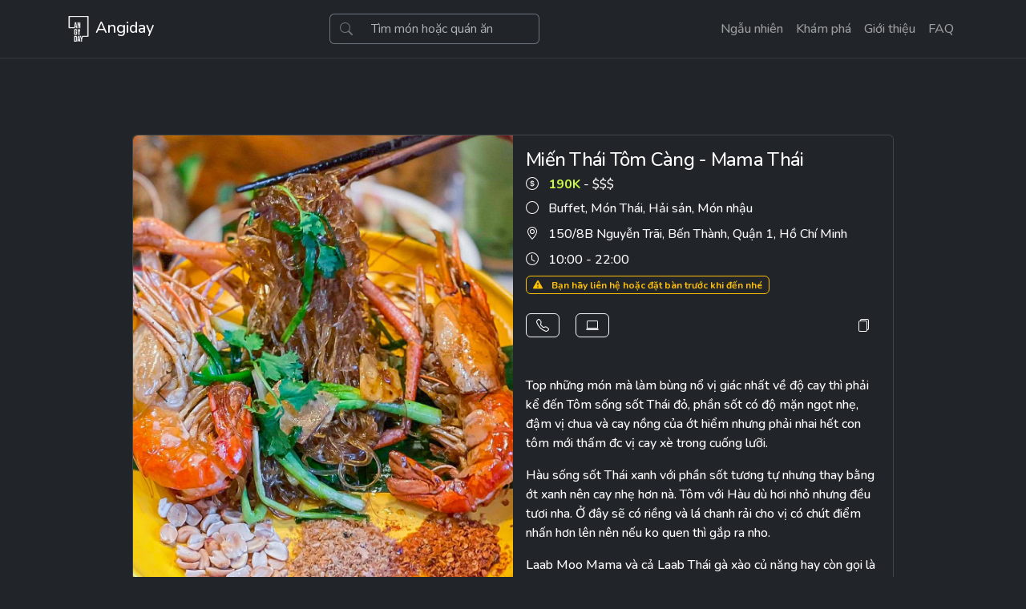

--- FILE ---
content_type: text/html; charset=utf-8
request_url: https://angiday.me/mien-thai-tom-cang-mama-thai
body_size: 9310
content:


<html lang="vi" data-bs-theme="dark">
<head>
  <meta charset="utf-8">
  <meta http-equiv="X-UA-Compatible" content="IE=edge,chrome=1">
  <meta name="viewport" content="width=device-width, initial-scale=1.0">
  <link rel="apple-touch-icon" href="/static/food_app/img/favicon.png">
  <link rel="shortcut icon" type="image/png" href="/static/food_app/img/favicon.png">
  <meta name="robots" content="INDEX,FOLLOW">
  <meta name="copyright" content="Angiday">
  <meta name="author" content="Angiday">
  <meta name="GENERATOR" content="Angiday">
  <meta name="resource-type" content="Document">
  <meta name="distribution" content="Global">
  <meta name="revisit-after" content="1 days">
  <link href="https://cdn.jsdelivr.net/npm/bootstrap@5.3.3/dist/css/bootstrap.min.css" rel="stylesheet">
  <link rel="stylesheet" href="/static/food_app/css/custom.css?v=1768835609">
  <script async src="https://pagead2.googlesyndication.com/pagead/js/adsbygoogle.js?client=ca-pub-1572875063931850"></script>
  
  <link rel="canonical" href="https://angiday.me/mien-thai-tom-cang-mama-thai">
  <title>Review Miến Thái Tôm Càng - Mama Thái, 150/8B Nguyễn Trãi, Quận 1</title>
  <meta name="description" content="Miến Mama Thái tôm càng. Từng sợi miến rất thấm vị và đậm đà, kiểu hơi ngọt nhưng ko bị ngán, có thơm chút gừng nhẹ, tôm càng to và tươi nha, bóc ra mà gạch tràn trề béo thơm đã miệng.">
  <meta name="twitter:card" content="summary_large_image">
  <meta name="twitter:site" content="@angidayme">
  <meta name="twitter:title" content='Review Miến Thái Tôm Càng - Mama Thái, 150/8B Nguyễn Trãi, Quận 1'>
  <meta name="twitter:description" content="Miến Mama Thái tôm càng. Từng sợi miến rất thấm vị và đậm đà, kiểu hơi ngọt nhưng ko bị ngán, có thơm chút gừng nhẹ, tôm càng to và tươi nha, bóc ra mà gạch tràn trề béo thơm đã miệng.">
  <meta name="twitter:image" content="https://cdn.angiday.me/content/a48b02047184b29e049a2a1133664ee1.jpg">
  <meta property="og:locale" content="vi-VN">
  <meta property="og:type" content="website">
  <meta property="og:title" content="Review Miến Thái Tôm Càng - Mama Thái, 150/8B Nguyễn Trãi, Quận 1">
  <meta property="og:description" content="Miến Mama Thái tôm càng. Từng sợi miến rất thấm vị và đậm đà, kiểu hơi ngọt nhưng ko bị ngán, có thơm chút gừng nhẹ, tôm càng to và tươi nha, bóc ra mà gạch tràn trề béo thơm đã miệng.">
  <meta property="og:image" content="https://cdn.angiday.me/content/a48b02047184b29e049a2a1133664ee1.jpg">
  <meta property="og:site_name" content="Angiday">

</head>

<body class="bg-dark">
<div class="main">
  <nav class="navbar navbar-expand-lg navbar-dark bg-dark fixed-top py-3" style="border-bottom: 1px solid #343a40">
    <div class="container">
      <h1 class="mb-0">
        <a class="navbar-brand me-lg-0" href="/">
          <img src="/static/food_app/img/logo_white.png" alt="Angiday"
               width="32" height="32" class="d-inline-block align-text-center">
          <span class="d-none d-lg-inline">Angiday</span>
        </a>
      </h1>

      <div class="d-flex">
        <form action="/browse" method="GET" class="mb-0">
          <div class="input-group flex-nowrap">
            <span class="input-group-text bg-dark border-secondary border-end-0 text-secondary">
              <svg xmlns="http://www.w3.org/2000/svg" width="16" height="16" fill="currentColor" class="bi bi-search"
                   viewBox="0 0 16 16">
                <path
                    d="M11.742 10.344a6.5 6.5 0 1 0-1.397 1.398h-.001c.03.04.062.078.098.115l3.85 3.85a1 1 0 0 0 1.415-1.414l-3.85-3.85a1.007 1.007 0 0 0-.115-.1zM12 6.5a5.5 5.5 0 1 1-11 0 5.5 5.5 0 0 1 11 0z"/>
              </svg>
            </span>
            <input value="" name="q" type="search" placeholder="Tìm món hoặc quán ăn"
                   class="form-control bg-dark border-secondary border-start-0 text-white">
          </div>

          
          
          
          
          
        </form>

        <button class="navbar-toggler d-flex d-lg-none border-0" type="button" data-bs-toggle="collapse"
                data-bs-target="#navbar-items">
          <span class="navbar-toggler-icon"></span>
        </button>
      </div>

      <div class="collapse navbar-collapse flex-grow-0" id="navbar-items">
        <div class="navbar-nav flex-row flex-wrap text-center pt-2 pt-lg-0">
          <a class="nav-link col-6 col-lg-auto" href="/">Ngẫu nhiên</a>
          <a class="nav-link col-6 col-lg-auto" href="/browse">Khám phá</a>
          <a class="nav-link col-6 col-lg-auto" href="/about">Giới thiệu</a>
          <a class="nav-link col-6 col-lg-auto" href="/faq">FAQ</a>
        </div>
      </div>
    </div>
  </nav>

  
  <article id="food" class="min-vh-100">
    <div class="container">
      <div class="row justify-content-center mb-5">
        <div class="col-lg-10 p-0">
          <div class="card bg-dark">
            <div class="row g-0">
              <div class="col-md-6">
                <div id="carousel-slide" class="carousel slide" data-bs-interval="false">
                  <div class="carousel-indicators">
                    <button type="button" data-bs-target="#carousel-slide" data-bs-slide-to="0" class="active"></button>

                    
                      <button type="button" data-bs-target="#carousel-slide"
                              data-bs-slide-to="1"></button>
                    
                      <button type="button" data-bs-target="#carousel-slide"
                              data-bs-slide-to="2"></button>
                    
                  </div>

                  <div class="carousel-inner">
                    <div class="carousel-item active">
                      <img src="https://cdn.angiday.me/content/a48b02047184b29e049a2a1133664ee1.jpg" alt="Miến Thái Tôm Càng - Mama Thái"
                           class="d-block w-100 h-100 rounded-sm-top rounded-md-start object-fit-cover">
                    </div>

                    
                      <div class="carousel-item">
                        <img src="https://cdn.angiday.me/content/a48b02047184b29e049a2a1133664ee10.jpg" alt="Miến Thái Tôm Càng - Mama Thái"
                             class="d-block w-100 h-100 rounded-sm-top rounded-md-start object-fit-cover">
                      </div>
                    
                      <div class="carousel-item">
                        <img src="https://cdn.angiday.me/content/a48b02047184b29e049a2a1133664ee11.jpg" alt="Miến Thái Tôm Càng - Mama Thái"
                             class="d-block w-100 h-100 rounded-sm-top rounded-md-start object-fit-cover">
                      </div>
                    
                  </div>

                  <button class="carousel-control-prev" type="button" data-bs-target="#carousel-slide"
                          data-bs-slide="prev">
                    <span class="carousel-control-prev-icon"></span>
                    <span class="visually-hidden">Previous</span>
                  </button>

                  <button class="carousel-control-next" type="button" data-bs-target="#carousel-slide"
                          data-bs-slide="next">
                    <span class="carousel-control-next-icon"></span>
                    <span class="visually-hidden">Next</span>
                  </button>
                </div>
              </div>

              <div class="col-md-6">
                <div class="card-body card-body-scrollable text-white" itemscope itemtype="https://schema.org/Restaurant">
                  <h1 class="card-title fs-4" itemprop="name">
                    
                    Miến Thái Tôm Càng - Mama Thái
                  </h1>

                  

                  <h3 class="card-text fs-6 mb-2">
                    <svg xmlns="http://www.w3.org/2000/svg" width="16" height="16" fill="currentColor"
                         class="bi bi-coin me-2" viewBox="0 0 16 16">
                      <path d="M5.5 9.511c.076.954.83 1.697 2.182 1.785V12h.6v-.709c1.4-.098 2.218-.846 2.218-1.932 0-.987-.626-1.496-1.745-1.76l-.473-.112V5.57c.6.068.982.396 1.074.85h1.052c-.076-.919-.864-1.638-2.126-1.716V4h-.6v.719c-1.195.117-2.01.836-2.01 1.853 0 .9.606 1.472 1.613 1.707l.397.098v2.034c-.615-.093-1.022-.43-1.114-.9H5.5zm2.177-2.166c-.59-.137-.91-.416-.91-.836 0-.47.345-.822.915-.925v1.76h-.005zm.692 1.193c.717.166 1.048.435 1.048.91 0 .542-.412.914-1.135.982V8.518l.087.02z"/>
                      <path d="M8 15A7 7 0 1 1 8 1a7 7 0 0 1 0 14zm0 1A8 8 0 1 0 8 0a8 8 0 0 0 0 16z"/>
                    </svg>
                    <meta itemprop="priceRange" content="190000"/>
                    <span class="text-accent fw-bold">190K</span> - $$$
                  </h3>

                  <p class="card-text mb-2">
                    <svg xmlns="http://www.w3.org/2000/svg" width="16" height="16" fill="currentColor"
                         class="bi bi-circle me-2" viewBox="0 0 16 16">
                      <path d="M8 15A7 7 0 1 1 8 1a7 7 0 0 1 0 14zm0 1A8 8 0 1 0 8 0a8 8 0 0 0 0 16z"/>
                    </svg>
                    
                    <a href="/cuisine/buffet" class="link-light link-opacity-75-hover text-decoration-none"><span itemprop="servesCuisine">Buffet</span></a>, 
                    
                    <a href="/cuisine/mon-thai" class="link-light link-opacity-75-hover text-decoration-none"><span itemprop="servesCuisine">Món Thái</span></a>, 
                    
                    <a href="/cuisine/hai-san" class="link-light link-opacity-75-hover text-decoration-none"><span itemprop="servesCuisine">Hải sản</span></a>, 
                    
                    <a href="/cuisine/mon-nhau" class="link-light link-opacity-75-hover text-decoration-none"><span itemprop="servesCuisine">Món nhậu</span></a>
                    
                  </p>

                  <p class="card-text mb-2">
                    <svg xmlns="http://www.w3.org/2000/svg" width="16" height="16" fill="currentColor"
                         class="bi bi-geo-alt me-2" viewBox="0 0 16 16">
                      <path
                          d="M12.166 8.94c-.524 1.062-1.234 2.12-1.96 3.07A31.493 31.493 0 0 1 8 14.58a31.481 31.481 0 0 1-2.206-2.57c-.726-.95-1.436-2.008-1.96-3.07C3.304 7.867 3 6.862 3 6a5 5 0 0 1 10 0c0 .862-.305 1.867-.834 2.94zM8 16s6-5.686 6-10A6 6 0 0 0 2 6c0 4.314 6 10 6 10z"/>
                      <path d="M8 8a2 2 0 1 1 0-4 2 2 0 0 1 0 4zm0 1a3 3 0 1 0 0-6 3 3 0 0 0 0 6z"/>
                    </svg>
                    
                      <a href="https://www.google.com/maps/dir/Current+Location/150/8B+Nguyễn+Trãi,+Quận+1/@10.770445381067939,106.6901430655507,15z"
                         class="link-light link-opacity-75-hover text-decoration-none" rel="nofollow noopener" target="_blank"
                         data-bs-toggle="tooltip" data-bs-placement="bottom" title="Chỉ đường">
                        <span itemprop="address">150/8B Nguyễn Trãi, Bến Thành, Quận 1, Hồ Chí Minh</span>
                      </a>
                    
                  </p>

                  <p class="card-text mb-2">
                    <svg xmlns="http://www.w3.org/2000/svg" width="16" height="16" fill="currentColor"
                         class="bi bi-clock me-2" viewBox="0 0 16 16">
                      <path d="M8 3.5a.5.5 0 0 0-1 0V9a.5.5 0 0 0 .252.434l3.5 2a.5.5 0 0 0 .496-.868L8 8.71V3.5z"/>
                      <path d="M8 16A8 8 0 1 0 8 0a8 8 0 0 0 0 16zm7-8A7 7 0 1 1 1 8a7 7 0 0 1 14 0z"/>
                    </svg>
                    <span itemprop="openingHours">10:00 - 22:00</span>
                  </p>

                  <p class="card-text mb-4">
                    <span class="badge border border-warning text-warning">
                      <svg xmlns="http://www.w3.org/2000/svg" width="16" height="16" fill="currentColor"
                           class="bi bi-exclamation-triangle-fill me-2" viewBox="0 0 16 16">
                        <path
                            d="M8.982 1.566a1.13 1.13 0 0 0-1.96 0L.165 13.233c-.457.778.091 1.767.98 1.767h13.713c.889 0 1.438-.99.98-1.767L8.982 1.566zM8 5c.535 0 .954.462.9.995l-.35 3.507a.552.552 0 0 1-1.1 0L7.1 5.995A.905.905 0 0 1 8 5zm.002 6a1 1 0 1 1 0 2 1 1 0 0 1 0-2z"/>
                      </svg>
                      Bạn hãy liên hệ hoặc đặt bàn trước khi đến nhé
                    </span>
                  </p>

                  
                    <p class="card-text d-flex justify-content-between mb-5">
                      <span>
                      
                        <a class="btn btn-outline-light me-3" href="tel:0705908888" role="button"
                           data-bs-toggle="tooltip" data-bs-placement="bottom" title="0705908888">
                          <svg xmlns="http://www.w3.org/2000/svg" width="16" height="16" fill="currentColor"
                               class="bi bi-telephone" viewBox="0 0 16 16">
                            <path
                                d="M3.654 1.328a.678.678 0 0 0-1.015-.063L1.605 2.3c-.483.484-.661 1.169-.45 1.77a17.568 17.568 0 0 0 4.168 6.608 17.569 17.569 0 0 0 6.608 4.168c.601.211 1.286.033 1.77-.45l1.034-1.034a.678.678 0 0 0-.063-1.015l-2.307-1.794a.678.678 0 0 0-.58-.122l-2.19.547a1.745 1.745 0 0 1-1.657-.459L5.482 8.062a1.745 1.745 0 0 1-.46-1.657l.548-2.19a.678.678 0 0 0-.122-.58L3.654 1.328zM1.884.511a1.745 1.745 0 0 1 2.612.163L6.29 2.98c.329.423.445.974.315 1.494l-.547 2.19a.678.678 0 0 0 .178.643l2.457 2.457a.678.678 0 0 0 .644.178l2.189-.547a1.745 1.745 0 0 1 1.494.315l2.306 1.794c.829.645.905 1.87.163 2.611l-1.034 1.034c-.74.74-1.846 1.065-2.877.702a18.634 18.634 0 0 1-7.01-4.42 18.634 18.634 0 0 1-4.42-7.009c-.362-1.03-.037-2.137.703-2.877L1.885.511z"/>
                          </svg>
                          <span itemprop="telephone" content="0705908888"></span>
                        </a>
                      

                      
                        <a class="btn btn-outline-light" href="https://www.facebook.com/mamathaikit" rel="nofollow noopener"
                           target="_blank" role="button" data-bs-toggle="tooltip" data-bs-placement="bottom" title="Trang web">
                          <svg xmlns="http://www.w3.org/2000/svg" width="16" height="16" fill="currentColor"
                               class="bi bi-laptop" viewBox="0 0 16 16">
                            <path
                                d="M13.5 3a.5.5 0 0 1 .5.5V11H2V3.5a.5.5 0 0 1 .5-.5h11zm-11-1A1.5 1.5 0 0 0 1 3.5V12h14V3.5A1.5 1.5 0 0 0 13.5 2h-11zM0 12.5h16a1.5 1.5 0 0 1-1.5 1.5h-13A1.5 1.5 0 0 1 0 12.5z"/>
                          </svg>
                        </a>
                      
                      </span>

                      <span>
                        <button class="btn btn-dark btn-copy" type="button"
                                data-bs-toggle="tooltip" data-bs-placement="bottom" title="Copy URL">
                          <svg xmlns="http://www.w3.org/2000/svg" width="16" height="16" fill="currentColor"
                               class="bi bi-files" viewBox="0 0 16 16">
                            <path d="M13 0H6a2 2 0 0 0-2 2 2 2 0 0 0-2 2v10a2 2 0 0 0 2 2h7a2 2 0 0 0 2-2 2 2 0 0 0 2-2V2a2 2 0 0 0-2-2zm0 13V4a2 2 0 0 0-2-2H5a1 1 0 0 1 1-1h7a1 1 0 0 1 1 1v10a1 1 0 0 1-1 1zM3 4a1 1 0 0 1 1-1h7a1 1 0 0 1 1 1v10a1 1 0 0 1-1 1H4a1 1 0 0 1-1-1V4z"/>
                          </svg>
                        </button>
                      </span>
                    </p>
                  

                  <div class="card-text mb-3"
                       itemprop="description"><p>Top những món mà làm bùng nổ vị giác nhất về độ cay thì phải kể đến Tôm sống sốt Thái đỏ, phần sốt có độ mặn ngọt nhẹ, đậm vị chua và cay nồng của ớt hiểm nhưng phải nhai hết con tôm mới thấm đc vị cay xè trong cuống lưỡi.&nbsp;</p><p>Hàu sống sốt Thái xanh với phần sốt tương tự nhưng thay bằng ớt xanh nên cay nhẹ hơn nà. Tôm với Hàu dù hơi nhỏ nhưng đều tươi nha. Ở đây sẽ có riềng và lá chanh rải cho vị có chút điểm nhấn hơn lên nên nếu ko quen thì gắp ra nho.</p><p>Laab Moo Mama và cả Laab Thái gà xào củ năng hay còn gọi là Salad Thịt dù trông đơn giản và có thể khai vị nhẹ nhàng nhưng cũng có độ cay thần bí như dị, Laab Moo thì ăn phát cay ngay, mình thích xúc bánh đa hơn (vì thơm dừa nên nó dịu món xuống hơn) còn ăn với rau sống chắc hơi kén ng ăn ó.</p><p>Còn Laab gà thì coi chừng bị thao túng, nhìn kỹ trong phần thịt xào sẽ thấy có lẫn ớt nên ban đầu ăn dô hí hứng “úi ko cay, tuyệt”. Cũng là toi 5s sau thè lưỡi ra thở vì cay huhu.</p><p>Cá chẽm sốt cà ri xanh với những miếng phi lê cá đc cắt to dày và bọc lớp bột đc chiên lên để giữ cá ko bị khô và ko bị nát khi nấu, mà độ cay cũng hỏng kém cạnh gì đâu nha. Nhưng cà ri hơi đậm quá, hơi đặc nữa, độ thơm béo của cốt dừa thì vừa đủ để ko ngấy, nên ăn kèm bún hoặc cơm và bớt đậm lại xíu là okie.</p><p>Sườn que súp ớt hiểm nóng hổi,&nbsp;chỉ cần cắn hoặc lấy đũa lách nhẹ là ra ròiii, mềm nhưng ko nát nhe. Phần súp chua nhẹ, thơm vị ngò gai và ớt hiểm chơi trò ẩn thân chi thuật nên coi chừng vớ bở miếng ớt nha :)))</p><p>Tới cái món mình ưng cái bụng nhất r đâyyy: Miến Mama Thái tôm càng. Từng sợi miến rất thấm vị và đậm đà, kiểu hơi ngọt nhưng ko bị ngán, có thơm chút gừng nhẹ, tôm càng to và tươi nha, bóc ra mà gạch tràn trề béo thơm đã miệng. Cá chẽm chiên giòn sốt chua cay hơi hướng giống món Hoa, sốt chua ngọt đậm đà, cá cắt cục to dày vừa miệng và cũng kh cay lắm đâu chủ yếu là đậm vị chua ngọt khá bắt miệng.&nbsp;</p><p>Một chút góp ý cho các món như Hàu chiên giòn sốt mắm cay, Cánh gà sốt Thái cay, Gỏi cua lột chiên giòn chiên bị hơi quá tay với phần bột hơi dày, chứ hàu chiên ngoài giòn bên trong béo ngậy hơi bị ngon á nhaa. Vị của Cánh gà sốt Thái cay, phần sốt áo bên ngoài mình thấy ngọt nhiều í, có thêm sốt me ăn kèm là đỉnh hơn ó.</p><p>Gỏi miến hải sản đừng bất ngờ nếu thấy nó lạnh, tại kiểu nó v ó, nhưng vô tình làm sợi miến hơi đơ ăn ko trơn tru vì luộc sơ xong phải xả lạnh liền nên hơi cứng, sốt nên chua thêm xíu nhoo nhưng vì ăn cùng rau thơm và cần tây nên vị khá thanh tươi.</p><p>Chân gà sốt Thái ở đây sẽ ko trộn sẵn lên hay ngâm nước lõng bõng mà để xoài lên trên cùng để tránh bị ra nước mất độ giòn, khi nào ăn thì “lắk lắk” đều sốt r đổ ra hoi. Chân gà rút xương ó nho còn phần sốt sánh sệt cay ngọt hehe 🤤</p><p>Trà sữa thì mình hong ưng lớm vì ko đậm trà, béo của bột béo nhưng mình thấy nhìu ng thích nên thấy chưa, tuỳ gu mò.</p></div>

                  <p class="card-text mb-5"><small class="text-white-50">13/01/2024</small></p>

                  <div id="remark42"></div>
                </div>
              </div>
            </div>
          </div>
        </div>
      </div>

      <div class="agd-ad">
        <ins class="adsbygoogle"
             style="display:block"
             data-ad-client="ca-pub-1572875063931850"
             data-ad-slot="5861060793"
             data-ad-format="auto"
             data-full-width-responsive="true"></ins>
      </div>

      <div class="text-white-50 mt-5 mb-3">Các món ngon khác</div>
      <div class="row row-cols-1 row-cols-md-3 g-4">
        
          <div class="col">
            <div class="card border-0 h-100">
              <a href="/buffet-nuong-nhai-nhop-nhep" class="stretched-link">
                <img src="https://cdn.angiday.me/content/4729a7885d2bff77626cc73c2fb1d84a.jpg" class="card-img-top object-fit-cover" alt="Buffet nướng Nhai Nhóp Nhép"
                     height="288">
              </a>

              <div class="card-body">
                <h5 class="card-title text-white">
                  
                  Buffet nướng Nhai Nhóp Nhép - 139K
                </h5>

                <p class="card-text text-white mb-0">
                  <svg xmlns="http://www.w3.org/2000/svg" width="16" height="16" fill="currentColor"
                       class="bi bi-geo-alt text-accent me-2" viewBox="0 0 16 16">
                    <path d="M12.166 8.94c-.524 1.062-1.234 2.12-1.96 3.07A31.493 31.493 0 0 1 8 14.58a31.481 31.481 0 0 1-2.206-2.57c-.726-.95-1.436-2.008-1.96-3.07C3.304 7.867 3 6.862 3 6a5 5 0 0 1 10 0c0 .862-.305 1.867-.834 2.94zM8 16s6-5.686 6-10A6 6 0 0 0 2 6c0 4.314 6 10 6 10z"/>
                    <path d="M8 8a2 2 0 1 1 0-4 2 2 0 0 1 0 4zm0 1a3 3 0 1 0 0-6 3 3 0 0 0 0 6z"/>
                  </svg>
                  Cầu Giấy
                </p>
              </div>
            </div>
          </div>
        
          <div class="col">
            <div class="card border-0 h-100">
              <a href="/isushi-buffet-nhat-ban" class="stretched-link">
                <img src="https://cdn.angiday.me/content/402d11fa286e1f7a7460eeebc6dced47.jpg" class="card-img-top object-fit-cover" alt="iSushi buffet Nhật Bản"
                     height="288">
              </a>

              <div class="card-body">
                <h5 class="card-title text-white">
                  
                    <svg xmlns="http://www.w3.org/2000/svg" width="16" height="16" fill="currentColor"
                         class="bi bi-star-fill text-warning me-2" viewBox="0 0 16 16">
                      <path
                          d="M3.612 15.443c-.386.198-.824-.149-.746-.592l.83-4.73L.173 6.765c-.329-.314-.158-.888.283-.95l4.898-.696L7.538.792c.197-.39.73-.39.927 0l2.184 4.327 4.898.696c.441.062.612.636.282.95l-3.522 3.356.83 4.73c.078.443-.36.79-.746.592L8 13.187l-4.389 2.256z"/>
                    </svg>
                  
                  iSushi buffet Nhật Bản - 499K
                </h5>

                <p class="card-text text-white mb-0">
                  <svg xmlns="http://www.w3.org/2000/svg" width="16" height="16" fill="currentColor"
                       class="bi bi-geo-alt text-accent me-2" viewBox="0 0 16 16">
                    <path d="M12.166 8.94c-.524 1.062-1.234 2.12-1.96 3.07A31.493 31.493 0 0 1 8 14.58a31.481 31.481 0 0 1-2.206-2.57c-.726-.95-1.436-2.008-1.96-3.07C3.304 7.867 3 6.862 3 6a5 5 0 0 1 10 0c0 .862-.305 1.867-.834 2.94zM8 16s6-5.686 6-10A6 6 0 0 0 2 6c0 4.314 6 10 6 10z"/>
                    <path d="M8 8a2 2 0 1 1 0-4 2 2 0 0 1 0 4zm0 1a3 3 0 1 0 0-6 3 3 0 0 0 0 6z"/>
                  </svg>
                  Ba Đình, 7 Quận khác
                </p>
              </div>
            </div>
          </div>
        
          <div class="col">
            <div class="card border-0 h-100">
              <a href="/lau-oc-con-oc-quan" class="stretched-link">
                <img src="https://cdn.angiday.me/content/27767e65c0440d3abde2f1e692f7581a.jpg" class="card-img-top object-fit-cover" alt="Lẩu Ốc - Con Ốc Quán"
                     height="288">
              </a>

              <div class="card-body">
                <h5 class="card-title text-white">
                  
                  Lẩu Ốc - Con Ốc Quán - 139K
                </h5>

                <p class="card-text text-white mb-0">
                  <svg xmlns="http://www.w3.org/2000/svg" width="16" height="16" fill="currentColor"
                       class="bi bi-geo-alt text-accent me-2" viewBox="0 0 16 16">
                    <path d="M12.166 8.94c-.524 1.062-1.234 2.12-1.96 3.07A31.493 31.493 0 0 1 8 14.58a31.481 31.481 0 0 1-2.206-2.57c-.726-.95-1.436-2.008-1.96-3.07C3.304 7.867 3 6.862 3 6a5 5 0 0 1 10 0c0 .862-.305 1.867-.834 2.94zM8 16s6-5.686 6-10A6 6 0 0 0 2 6c0 4.314 6 10 6 10z"/>
                    <path d="M8 8a2 2 0 1 1 0-4 2 2 0 0 1 0 4zm0 1a3 3 0 1 0 0-6 3 3 0 0 0 0 6z"/>
                  </svg>
                  Quận 1
                </p>
              </div>
            </div>
          </div>
        
          <div class="col">
            <div class="card border-0 h-100">
              <a href="/com-donburi-nhat-kokoro" class="stretched-link">
                <img src="https://cdn.angiday.me/content/fdb26455d3c7977b54c2886364bdc434.jpg" class="card-img-top object-fit-cover" alt="Cơm Donburi Nhật - Kokoro"
                     height="288">
              </a>

              <div class="card-body">
                <h5 class="card-title text-white">
                  
                  Cơm Donburi Nhật - Kokoro - 85K
                </h5>

                <p class="card-text text-white mb-0">
                  <svg xmlns="http://www.w3.org/2000/svg" width="16" height="16" fill="currentColor"
                       class="bi bi-geo-alt text-accent me-2" viewBox="0 0 16 16">
                    <path d="M12.166 8.94c-.524 1.062-1.234 2.12-1.96 3.07A31.493 31.493 0 0 1 8 14.58a31.481 31.481 0 0 1-2.206-2.57c-.726-.95-1.436-2.008-1.96-3.07C3.304 7.867 3 6.862 3 6a5 5 0 0 1 10 0c0 .862-.305 1.867-.834 2.94zM8 16s6-5.686 6-10A6 6 0 0 0 2 6c0 4.314 6 10 6 10z"/>
                    <path d="M8 8a2 2 0 1 1 0-4 2 2 0 0 1 0 4zm0 1a3 3 0 1 0 0-6 3 3 0 0 0 0 6z"/>
                  </svg>
                  Ba Đình
                </p>
              </div>
            </div>
          </div>
        
          <div class="col">
            <div class="card border-0 h-100">
              <a href="/ngot-dessert-by-diep" class="stretched-link">
                <img src="https://cdn.angiday.me/content/619eb7d4ff81e18574ab14a90746bb93.jpg" class="card-img-top object-fit-cover" alt="Ngọt Dessert By Diep"
                     height="288">
              </a>

              <div class="card-body">
                <h5 class="card-title text-white">
                  
                    <svg xmlns="http://www.w3.org/2000/svg" width="16" height="16" fill="currentColor"
                         class="bi bi-star-fill text-warning me-2" viewBox="0 0 16 16">
                      <path
                          d="M3.612 15.443c-.386.198-.824-.149-.746-.592l.83-4.73L.173 6.765c-.329-.314-.158-.888.283-.95l4.898-.696L7.538.792c.197-.39.73-.39.927 0l2.184 4.327 4.898.696c.441.062.612.636.282.95l-3.522 3.356.83 4.73c.078.443-.36.79-.746.592L8 13.187l-4.389 2.256z"/>
                    </svg>
                  
                  Ngọt Dessert By Diep - 50K
                </h5>

                <p class="card-text text-white mb-0">
                  <svg xmlns="http://www.w3.org/2000/svg" width="16" height="16" fill="currentColor"
                       class="bi bi-geo-alt text-accent me-2" viewBox="0 0 16 16">
                    <path d="M12.166 8.94c-.524 1.062-1.234 2.12-1.96 3.07A31.493 31.493 0 0 1 8 14.58a31.481 31.481 0 0 1-2.206-2.57c-.726-.95-1.436-2.008-1.96-3.07C3.304 7.867 3 6.862 3 6a5 5 0 0 1 10 0c0 .862-.305 1.867-.834 2.94zM8 16s6-5.686 6-10A6 6 0 0 0 2 6c0 4.314 6 10 6 10z"/>
                    <path d="M8 8a2 2 0 1 1 0-4 2 2 0 0 1 0 4zm0 1a3 3 0 1 0 0-6 3 3 0 0 0 0 6z"/>
                  </svg>
                  Đống Đa, 4 Quận khác
                </p>
              </div>
            </div>
          </div>
        
          <div class="col">
            <div class="card border-0 h-100">
              <a href="/nuong-than-hoa-nuong-ngo-gach" class="stretched-link">
                <img src="https://cdn.angiday.me/content/91e103171b69f355ff3ffe48bfa9d690.jpg" class="card-img-top object-fit-cover" alt="Nướng than hoa - Nướng Ngõ Gạch"
                     height="288">
              </a>

              <div class="card-body">
                <h5 class="card-title text-white">
                  
                  Nướng than hoa - Nướng Ngõ Gạch - 150K
                </h5>

                <p class="card-text text-white mb-0">
                  <svg xmlns="http://www.w3.org/2000/svg" width="16" height="16" fill="currentColor"
                       class="bi bi-geo-alt text-accent me-2" viewBox="0 0 16 16">
                    <path d="M12.166 8.94c-.524 1.062-1.234 2.12-1.96 3.07A31.493 31.493 0 0 1 8 14.58a31.481 31.481 0 0 1-2.206-2.57c-.726-.95-1.436-2.008-1.96-3.07C3.304 7.867 3 6.862 3 6a5 5 0 0 1 10 0c0 .862-.305 1.867-.834 2.94zM8 16s6-5.686 6-10A6 6 0 0 0 2 6c0 4.314 6 10 6 10z"/>
                    <path d="M8 8a2 2 0 1 1 0-4 2 2 0 0 1 0 4zm0 1a3 3 0 1 0 0-6 3 3 0 0 0 0 6z"/>
                  </svg>
                  Đống Đa
                </p>
              </div>
            </div>
          </div>
        
      </div>
    </div>
  </article>


  <footer id="footer" class="bg-light text-dark">
    <div class="container">
      <div class="row">
        <div class="col-lg-6">
          <p>
            <span class="me-1">
              <img src="/static/food_app/img/logo_black.png" width="32" height="32" alt="Angiday">
            </span>
            Angiday
          </p>
        </div>

        <div class="col-lg-3">
          <h2 class="fs-6">Ăn gì đây: Gợi ý và review các quán ăn ngon chất lượng.</h2>
          <p>
            <a href="https://www.facebook.com/angidayme" class="link-dark link-opacity-75-hover" rel="nofollow noopener" target="_blank">
              <svg xmlns="http://www.w3.org/2000/svg" width="16" height="16" fill="currentColor"
                   class="bi bi-facebook me-2" viewBox="0 0 16 16">
                <path
                    d="M16 8.049c0-4.446-3.582-8.05-8-8.05C3.58 0-.002 3.603-.002 8.05c0 4.017 2.926 7.347 6.75 7.951v-5.625h-2.03V8.05H6.75V6.275c0-2.017 1.195-3.131 3.022-3.131.876 0 1.791.157 1.791.157v1.98h-1.009c-.993 0-1.303.621-1.303 1.258v1.51h2.218l-.354 2.326H9.25V16c3.824-.604 6.75-3.934 6.75-7.951z"/>
              </svg>
            </a>

            <a href="https://www.instagram.com/angidayme" class="link-dark link-opacity-75-hover" rel="nofollow noopener" target="_blank">
              <svg xmlns="http://www.w3.org/2000/svg" width="16" height="16" fill="currentColor"
                   class="bi bi-instagram" viewBox="0 0 16 16">
                <path
                    d="M8 0C5.829 0 5.556.01 4.703.048 3.85.088 3.269.222 2.76.42a3.917 3.917 0 0 0-1.417.923A3.927 3.927 0 0 0 .42 2.76C.222 3.268.087 3.85.048 4.7.01 5.555 0 5.827 0 8.001c0 2.172.01 2.444.048 3.297.04.852.174 1.433.372 1.942.205.526.478.972.923 1.417.444.445.89.719 1.416.923.51.198 1.09.333 1.942.372C5.555 15.99 5.827 16 8 16s2.444-.01 3.298-.048c.851-.04 1.434-.174 1.943-.372a3.916 3.916 0 0 0 1.416-.923c.445-.445.718-.891.923-1.417.197-.509.332-1.09.372-1.942C15.99 10.445 16 10.173 16 8s-.01-2.445-.048-3.299c-.04-.851-.175-1.433-.372-1.941a3.926 3.926 0 0 0-.923-1.417A3.911 3.911 0 0 0 13.24.42c-.51-.198-1.092-.333-1.943-.372C10.443.01 10.172 0 7.998 0h.003zm-.717 1.442h.718c2.136 0 2.389.007 3.232.046.78.035 1.204.166 1.486.275.373.145.64.319.92.599.28.28.453.546.598.92.11.281.24.705.275 1.485.039.843.047 1.096.047 3.231s-.008 2.389-.047 3.232c-.035.78-.166 1.203-.275 1.485a2.47 2.47 0 0 1-.599.919c-.28.28-.546.453-.92.598-.28.11-.704.24-1.485.276-.843.038-1.096.047-3.232.047s-2.39-.009-3.233-.047c-.78-.036-1.203-.166-1.485-.276a2.478 2.478 0 0 1-.92-.598 2.48 2.48 0 0 1-.6-.92c-.109-.281-.24-.705-.275-1.485-.038-.843-.046-1.096-.046-3.233 0-2.136.008-2.388.046-3.231.036-.78.166-1.204.276-1.486.145-.373.319-.64.599-.92.28-.28.546-.453.92-.598.282-.11.705-.24 1.485-.276.738-.034 1.024-.044 2.515-.045v.002zm4.988 1.328a.96.96 0 1 0 0 1.92.96.96 0 0 0 0-1.92zm-4.27 1.122a4.109 4.109 0 1 0 0 8.217 4.109 4.109 0 0 0 0-8.217zm0 1.441a2.667 2.667 0 1 1 0 5.334 2.667 2.667 0 0 1 0-5.334z"/>
              </svg>
            </a>
          </p>
          <p class="my-5 mb-lg-0">
            <a class="link-dark link-opacity-75-hover text-decoration-none" href="/cdn-cgi/l/email-protection#fb9894958f9a988fbb9a959c929f9a82d5969e"><span class="__cf_email__" data-cfemail="b6d5d9d8c2d7d5c2f6d7d8d1dfd2d7cf98dbd3">[email&#160;protected]</span></a>
          </p>
        </div>

        <div class="col-lg">
          <nav class="nav flex-column">
            <a class="nav-link link-dark link-opacity-75-hover px-0 pt-0" href="/">Trang chủ</a>
            <a class="nav-link link-dark link-opacity-75-hover px-0" href="/browse">Khám phá</a>
            <a class="nav-link link-dark link-opacity-75-hover px-0" href="/about">Giới thiệu</a>
            <a class="nav-link link-dark link-opacity-75-hover px-0" href="/faq">FAQ</a>
          </nav>
        </div>
      </div>

      <div class="copyright">
        <p>&copy; 2026 Angiday. <span class="text-secondary">All rights reserved.</span></p>
      </div>
    </div>
  </footer>
</div>

<script data-cfasync="false" src="/cdn-cgi/scripts/5c5dd728/cloudflare-static/email-decode.min.js"></script><script src="https://cdn.jsdelivr.net/npm/jquery@3.7.1/dist/jquery.min.js"></script>
<script defer src="https://cdn.jsdelivr.net/npm/bootstrap@5.3.3/dist/js/bootstrap.bundle.min.js"></script>
<script defer src="/static/food_app/js/jquery.waypoints.min.js"></script>
<script defer src="/static/food_app/js/infinite.min.js"></script>
<script>
  $(() => {$('[data-bs-toggle="tooltip"]').tooltip()});
</script>
<script>
  (adsbygoogle = window.adsbygoogle || []).push({});
</script>
<!-- Global site tag (gtag.js) - Google Analytics -->
<script defer src="https://www.googletagmanager.com/gtag/js?id=G-33S22TWJQ5"></script>
<script>
  window.dataLayer = window.dataLayer || [];
  function gtag(){dataLayer.push(arguments);}
  gtag('js', new Date());

  gtag('config', 'G-33S22TWJQ5');
</script>
<script type="text/javascript">
  (function(c,l,a,r,i,t,y){
    c[a]=c[a]||function(){(c[a].q=c[a].q||[]).push(arguments)};
    t=l.createElement(r);t.async=1;t.src="https://www.clarity.ms/tag/"+i;
    y=l.getElementsByTagName(r)[0];y.parentNode.insertBefore(t,y);
  })(window, document, "clarity", "script", "oap0bgj4m8");
</script>

  <script>
  var remark_config = {
    host: 'https://angiday.me/remark42',
    site_id: 'angiday',
    theme: 'dark',
  }
</script>
<script>!function(e,n){for(var o=0;o<e.length;o++){var r=n.createElement("script"),c=".js",d=n.head||n.body;"noModule"in r?(r.type="module",c=".mjs"):r.async=!0,r.defer=!0,r.src=remark_config.host+"/web/"+e[o]+c,d.appendChild(r)}}(remark_config.components||["embed"],document);</script>
<script>
  $(() => {
    $('.btn-copy').click(function() {
      navigator.clipboard.writeText(location.href);
      $(this).attr('data-bs-original-title', 'Copied');
      let tooltip = bootstrap.Tooltip.getInstance($(this));
      tooltip.show();
      setTimeout(() => {
        $(this).attr('data-bs-original-title', 'Copy URL');
        tooltip.hide();
      }, 5000);
    });
    const target = document.querySelector('#remark42');
    if(target) {
      const observer = new MutationObserver(() => {
        const doc = target.querySelector('iframe').contentDocument;
        const picker = doc.querySelector('div[class*="sort-picker"]');
        if(picker) picker.remove();
        const link = doc.querySelector('p[class*="root__copyright"]');
        if(link) link.remove();
        doc.body.style = 'padding: 0';
      });
      observer.observe(target, {
        attributes: true,
        childList: true,
        subtree: true
      });
    }
  });
</script>

</body>
</html>

--- FILE ---
content_type: text/html; charset=utf-8
request_url: https://www.google.com/recaptcha/api2/aframe
body_size: 267
content:
<!DOCTYPE HTML><html><head><meta http-equiv="content-type" content="text/html; charset=UTF-8"></head><body><script nonce="8FPkEUYxulniJFRYU3JL_g">/** Anti-fraud and anti-abuse applications only. See google.com/recaptcha */ try{var clients={'sodar':'https://pagead2.googlesyndication.com/pagead/sodar?'};window.addEventListener("message",function(a){try{if(a.source===window.parent){var b=JSON.parse(a.data);var c=clients[b['id']];if(c){var d=document.createElement('img');d.src=c+b['params']+'&rc='+(localStorage.getItem("rc::a")?sessionStorage.getItem("rc::b"):"");window.document.body.appendChild(d);sessionStorage.setItem("rc::e",parseInt(sessionStorage.getItem("rc::e")||0)+1);localStorage.setItem("rc::h",'1768835613678');}}}catch(b){}});window.parent.postMessage("_grecaptcha_ready", "*");}catch(b){}</script></body></html>

--- FILE ---
content_type: text/css
request_url: https://angiday.me/static/food_app/css/custom.css?v=1768835609
body_size: 623
content:
@import url(https://fonts.googleapis.com/css2?family=Nunito:wght@300;400;500;600;700&display=swap);
::-webkit-scrollbar {
  width: 7px;
  height: 7px;
}
::-webkit-scrollbar-track,
::-webkit-scrollbar-corner {
  background: none;
}
::-webkit-scrollbar-thumb {
  background-color: #495057;
  border-radius: 20px;
}
:focus {
  box-shadow: none !important;
}
body {
  font-weight: 500;
  font-family: "Nunito", sans-serif;
}
a {
  text-decoration: none;
}
.agd-ad:has(ins.adsbygoogle[data-ad-status="unfilled"]),
.agd-ad:has(ins.adsbygoogle:not([data-adsbygoogle-status="done"])) {
  display: none !important;
}
section .container,
article .container {
  padding-top: 168px;
  padding-bottom: 96px;
}
#footer .container {
  padding-top: 96px;
  padding-bottom: 96px;
}
#about .container,
#faq .container {
  max-width: 720px;
}
#food-rand header {
  margin-bottom: 96px;
}
.bi {
  vertical-align: -0.125em;
  width: 1em;
  height: 1em;
}
.hovercard-item {
  transition: transform 0.5s;
  cursor: pointer;
}
.hovercard:focus-within .hovercard-item,
.hovercard:hover .hovercard-item {
  transform: translateX(-15%);
}
.hovercard-item:focus ~ .hovercard-item,
.hovercard-item:hover ~ .hovercard-item {
  transform: translateX(15%);
}
.hovercard .hovercard-item:hover {
  transform: scale(1.25);
  z-index: 1;
}
#carousel-slide .carousel-item {
  height: 640px;
}
.card {
  background-color: #2b3035;
}
.card-title {
  letter-spacing: -0.03em;
}
.card-body-scrollable {
  height: 640px;
  overflow-y: auto;
}
.card-body-scrollable::-webkit-scrollbar {
  display: none;
}
.text-accent {
  color: #cbfb45;
}
.copyright {
  padding-top: 160px;
}
.grayscale {
  filter: grayscale(1);
}
.btn-xl {
  width: 3rem;
  height: 3rem;
}
.scrollbar-none::-webkit-scrollbar {
  display: none;
}
.scrollbar-none {
  -ms-overflow-style: none;
  scrollbar-width: none;
}
#back-to-top {
  position: fixed;
  bottom: 16px;
  right: 16px;
  z-index: 2;
}
@media (max-width: 390px) {
  input[type="search"] {
    width: 144px !important;
  }
}
@media (max-width: 767.98px) {
  #carousel-slide .carousel-item {
    height: 480px;
  }
  .card-body-scrollable {
    height: 100%;
  }
  .rounded-sm-top {
    border-top-left-radius: .375rem !important;
    border-top-right-radius: .375rem !important;
  }
}
@media (min-width: 768px) {
  .rounded-md-start {
    border-bottom-left-radius: .375rem !important;
    border-top-left-radius: .375rem !important;
  }
}
@media (max-width: 991.98px) {
  .hovercard:focus-within .hovercard-item,
  .hovercard:hover .hovercard-item {
    transform: translateX(0);
  }
  .hovercard-item:focus ~ .hovercard-item,
  .hovercard-item:hover ~ .hovercard-item {
    transform: translateX(0);
  }
  .hovercard .hovercard-item:hover {
    transform: scale(1);
  }
  .btn-lg {
    padding: 0.375rem 0.75rem;
    font-size: 1rem;
  }
}
@media (max-width: 1199.98px) {
  section .container,
  article .container {
    padding-top: 120px;
    padding-bottom: 48px;
  }
  #footer .container {
    padding-top: 48px;
    padding-bottom: 48px;
  }
  #food-rand header {
    margin-bottom: 48px;
  }
  .copyright {
    padding-top: 80px;
  }
}
